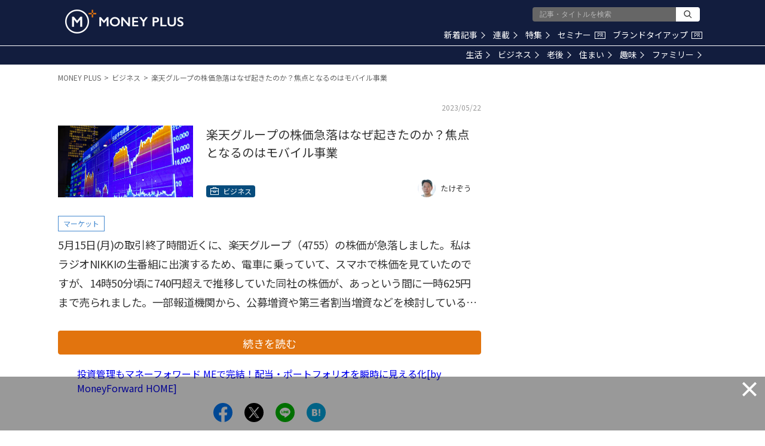

--- FILE ---
content_type: text/html; charset=utf-8
request_url: https://www.google.com/recaptcha/api2/aframe
body_size: 186
content:
<!DOCTYPE HTML><html><head><meta http-equiv="content-type" content="text/html; charset=UTF-8"></head><body><script nonce="CCQfaIRNLcFVWVN97KWXpg">/** Anti-fraud and anti-abuse applications only. See google.com/recaptcha */ try{var clients={'sodar':'https://pagead2.googlesyndication.com/pagead/sodar?'};window.addEventListener("message",function(a){try{if(a.source===window.parent){var b=JSON.parse(a.data);var c=clients[b['id']];if(c){var d=document.createElement('img');d.src=c+b['params']+'&rc='+(localStorage.getItem("rc::a")?sessionStorage.getItem("rc::b"):"");window.document.body.appendChild(d);sessionStorage.setItem("rc::e",parseInt(sessionStorage.getItem("rc::e")||0)+1);localStorage.setItem("rc::h",'1768829753761');}}}catch(b){}});window.parent.postMessage("_grecaptcha_ready", "*");}catch(b){}</script></body></html>

--- FILE ---
content_type: application/javascript; charset=utf-8
request_url: https://fundingchoicesmessages.google.com/f/AGSKWxUKJSBT0MggUtmJWpzGf95QiyjGBA_MlV66CEXs7SPr8fqH8vYm8QUx_hlauwyo1DI31Z3AUAj5XJjg-hbRUqqy9B8ewrjB9j468f0wwyb2VsUxvjScmv2ZKXyUOQfo6-giEHSsZTeU55JFgyw0hhOHVemp0pt-6r4KtZBZhQsyHroX2zfNkuKTsOFZ/_/prodprebidheader-/ad_4_tag_/iframe-mgid-/ad_text./buildAdfoxBanner.
body_size: -1291
content:
window['fa318a97-4c82-4020-8413-d2346aa93a45'] = true;